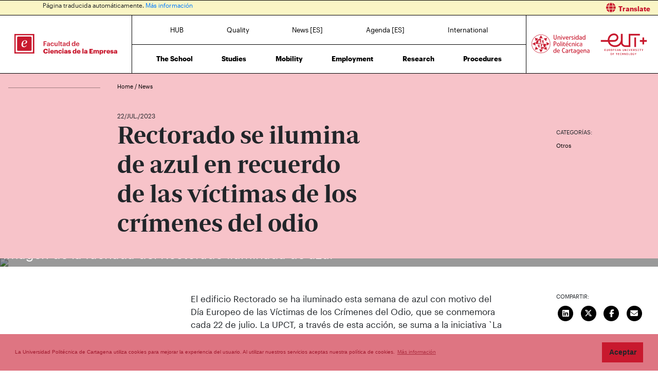

--- FILE ---
content_type: text/html; charset=UTF-8
request_url: https://fce.upct.es/en/news/rectorado-se-ilumina-de-azul-en-recuerdo-de-las-victimas-de-los-crimenes-del-odio
body_size: 43293
content:
<!DOCTYPE html>
<html lang="en"  prefix="og: http://ogp.me/ns#" >
<head>
            <!-- Google tag (gtag.js) -->
        <script async src="https://www.googletagmanager.com/gtag/js?id=G-GCVCRQY5JC"></script>
        <script>
            window.dataLayer = window.dataLayer || [];
            function gtag(){dataLayer.push(arguments);}
            gtag('js', new Date());
            gtag('config', 'G-GCVCRQY5JC');
        </script>
        <meta charset="utf-8">
    <meta http-equiv="X-UA-Compatible" content="IE=edge">
    <meta name="viewport" content="width=device-width, initial-scale=1">
    <!-- The above 3 meta tags *must* come first in the head; any other head content must come *after* these tags -->
    <meta name="description" content="">

    
            
    <meta property="og:url" content="https://fce.upct.es/en/news/rectorado-se-ilumina-de-azul-en-recuerdo-de-las-victimas-de-los-crimenes-del-odio"/>
    <meta property="og:title" content="Rectorado se ilumina de azul en recuerdo de las víctimas de los crímenes del odio"/>
    <meta property="og:type" content="website"/>
    <meta property="og:image" content="https://www.upct.es/contenido/destacados/imagenes_grandes/img_15397Sin%20titulo-1.png"/>
    <meta property="og:image:width" content="1200" />
    <meta property="og:image:height" content="550" />
    <meta property="og:image:type" content="image/jpeg" />
    <meta property="og:site_name" content="FCE - Universidad Politécnica de Cartagena"/>
    <meta property="og:description" content="&lt;p&gt;El edificio Rectorado se ha iluminado esta semana de azul con motivo del Día Europeo de las Víctimas de los Crímenes del Odio, que se conmemora cada 22 de julio. La UPCT, a través de esta a..."/>
    
    <meta name="twitter:site" content="FCE - Universidad Politécnica de Cartagena">
    <meta name="twitter:title" content="Rectorado se ilumina de azul en recuerdo de las víctimas de los crímenes del odio">
    <meta name="twitter:description" content="&lt;p&gt;El edificio Rectorado se ha iluminado esta semana de azul con motivo del Día Europeo de las Víctimas de los Crímenes del Odio, que se conmemora cada 22 de julio. La UPCT, a través de esta a...">
    <meta name="twitter:card" content="summary_large_image">
    <meta name="twitter:image" content="https://www.upct.es/contenido/destacados/imagenes_grandes/img_15397Sin%20titulo-1.png">
    


    
        <link rel="apple-touch-icon" sizes="180x180" href="https://fce.upct.es/themes/fce/assets/img/favicon/apple-touch-icon.png">
    <link rel="icon" type="image/png" sizes="32x32" href="https://fce.upct.es/themes/fce/assets/img/favicon/favicon-32x32.png">
    <link rel="icon" type="image/png" sizes="16x16" href="https://fce.upct.es/themes/fce/assets/img/favicon/favicon-16x16.png">
    <link rel="manifest" href="https://fce.upct.es/themes/fce/assets/img/favicon/site.webmanifest">
    
    <link rel="mask-icon" href="https://fce.upct.es/themes/fce/assets/img/favicon/safari-pinned-tab.svg">
    <link rel="shortcut icon" href="https://fce.upct.es/themes/fce/assets/img/favicon/favicon.ico">










        <meta name="apple-mobile-web-app-title" content="FCE">
    <meta name="application-name" content="FCE">
    <meta name="theme-color" content="#c8192e" />
    <meta name="apple-mobile-web-app-status-bar-style" content="black-translucent">
    <meta name="csrf-token" content="5pshkEPyk12gw9KvJrBwlR5iDvEVpGRx1ObZpUSd">

    <title>Rectorado se ilumina de azul en recuerdo de las víctimas de los crímenes del odio | FCE | UPCT</title>

    <!-- Page styles -->
            <link rel="stylesheet" href="https://cdnjs.cloudflare.com/ajax/libs/twitter-bootstrap/4.4.1/css/bootstrap.min.css" media="screen">
            <link rel="stylesheet" href="https://fce.upct.es/css/mdb.css" media="screen">
            <link rel="stylesheet" href="https://fce.upct.es/css/fontawesome6/styles/all.min.css" media="screen">
            <link rel="stylesheet" href="https://fce.upct.es/themes/centros/assets/fonts/Periodico/Periodico.min.css" media="screen">
            <link rel="stylesheet" href="https://fce.upct.es/themes/centros/assets/fonts/Graphik/Graphik.min.css" media="screen">
                            <link rel="stylesheet" href="https://fce.upct.es/themes/centros/assets/css/fce.min.css" media="screen">
            
        <link media="all" type="text/css" rel="stylesheet" href="https://fce.upct.es/css/jquery.fancybox.min.css">

    <!-- HTML5 shim and Respond.js for IE8 support of HTML5 elements and media queries -->
    <!-- WARNING: Respond.js doesn't work if you view the page via file:// -->
    <!--[if lt IE 9]>
    <script src="https://cdnjs.cloudflare.com/ajax/libs/html5shiv/3.7.3/html5shiv.min.js"></script>
    <script src="https://cdnjs.cloudflare.com/ajax/libs/respond.js/1.4.2/respond.min.js"></script>
    <![endif]-->
        









        </head>
<body class="parallax page-news " id="body">
    <!-- [start_include] -->
    <div id="wrapper">
            <header class="primary-background">
                    <div id="menu" class="section-margin ">
            <div class="">
                <div class="fixed-top">
                    <div id="google-translate" class="bg-white" style="padding: 0.8 rem; border-top: 1px solid #000;">
                <div class="row">
                    <div id="google-translate-msg" class="col-6" style="left: 5%;">
                    </div>
                    <div id="google-translate-globe" class="col-6 text-right">
                    </div>
                </div>
            </div>
        
        <nav class="navbar navbar-collapse white">
            <div class="row-1 logo logo-escuela logo-padding">
                <a class="text-center" href="https://fce.upct.es/en/index">
                    <img class="logo-centro-no-collapse img-fluid d-none d-md-inline" src="/themes/centros/assets/svg/logo-6401-1.svg" alt="Facultad de Ciencias de la Empresa">
                    <img class="logo-centro-collapse img-fluid d-none d-md-none" src="/themes/centros/assets/svg/logo-6401-3.svg" alt="Facultad de Ciencias de la Empresa">
                    <img class="logo-centro-collapse-movil img-fluid d-inline d-md-none" src="/themes/centros/assets/svg/logo-6401-3.svg" alt="Facultad de Ciencias de la Empresa">
                </a>
            </div>
            <div class="row-1 contenido-menu contenido-menu-linea">
                <div class="contenido-menu-collapse d-none">
                    <a class="nav-link graphik-bold-web-21 d-none d-lg-inline" href="https://fce.upct.es/en/hub">HUB</a>
                    <button class="navbar-toggler noselect" type="button" aria-expanded="false" onclick="toggleMenu();" aria-label="Toggle navigation">
                        
                        <i class="fal fa-bars"></i>
                    </button>
                </div>
                <div class="contenido-menu-superior d-none d-md-flex">
                    <div class="nav-item"><a class="nav-link" href="https://fce.upct.es/en/hub">HUB</a></div>
                    <div class="nav-item"><a class="nav-link" href="https://fce.upct.es/en/quality">Quality</a></div>
                    <div class="nav-item"><a class="nav-link" href="https://fce.upct.es/en/all-news">News [ES]</a></div>
                    <div class="nav-item"><a class="nav-link" href="https://fce.upct.es/en/agenda">Agenda [ES]</a></div>
                    <div class="nav-item"><a class="nav-link" href="https://fce.upct.es/en/international">International</a></div>
                                    </div>
                <div class="contenido-menu-inferior d-none d-md-flex">
                    <div class="nav-item"><a class="nav-link" href="https://fce.upct.es/en/school">The School</a></div>
                    <div class="nav-item"><a class="nav-link" href="https://fce.upct.es/en/studies">Studies</a></div>
                    <div class="nav-item"><a class="nav-link" href="https://fce.upct.es/en/mobility">Mobility</a></div>
                    <div class="nav-item"><a class="nav-link" href="https://fce.upct.es/en/employment">Employment</a></div>
                    <div class="nav-item"><a class="nav-link" href="https://fce.upct.es/en/research">Research</a></div>
                    <div class="nav-item"><a class="nav-link" href="https://fce.upct.es/en/procedures">Procedures</a></div>
                </div>
            </div>

            <div class="row-1 logo logo-upct logo-padding">
                <a class="d-lg-block text-center" href="https://www.upct.es/" id="upctdynwidth" target="_blank" rel="noopener">
                    <img class="logo-upct-no-collapse img-fluid d-none d-md-inline pr-2"  src="/themes/centros/assets/svg/upct-logo-6401.svg" alt="Universidad Politécnica de Cartagena">
                    <img class="logo-upct-collapse img-fluid d-none d-md-none p-3" src="/themes/centros/assets/svg/upct-logo-6401.svg" alt="Universidad Politécnica de Cartagena">
                    <img class="logo-upct-solo-collapse d-inline d-md-none" src="/themes/centros/assets/svg/logo-upct-solo-6401.svg" alt="Universidad Politécnica de Cartagena">
                </a>
                <a class="d-lg-block text-center" href="https://www.univ-tech.eu/" id="eutdynwidth" target="_blank" rel="noopener">
                    <img class="logo-upct-no-collapse img-fluid d-none d-md-inline pl-2" src="/themes/centros/assets/svg/eut-logo-6401.svg" alt="European University of Technology" style="max-height: 4.2rem;">
                    <img class="logo-upct-collapse img-fluid d-none d-md-none p-3" src="/themes/centros/assets/svg/eut-logo-6401.svg" alt="European University of Technology" style="max-height: 5.8rem;">
                    <img class="logo-upct-solo-collapse d-inline d-md-none" src="/themes/centros/assets/svg/eut-logo-6401.svg" alt="European University of Technology" style="max-height: 4rem;">
                </a>
            </div>

                            <div class="row-2 nav-item-1 hub-english d-none">
                    <div class="nav-item"><a class="nav-link text-center" href="https://fce.upct.es/en/hub">HUB</a></div>
                </div>
                        <div class="row-2 nav-item-2 d-none">
                <div class="center-menu">
                    <div class="nav-item"><a class="nav-link" href="https://fce.upct.es/en/quality">Quality</a></div>
                    <div class="nav-item"><a class="nav-link" href="https://fce.upct.es/en/all-news">News [ES]</a></div>
                    <div class="nav-item"><a class="nav-link" href="https://fce.upct.es/en/agenda">Agenda [ES]</a></div>
                    <div class="nav-item"><a class="nav-link" href="https://fce.upct.es/en/international">International</a></div>
                </div>
            </div>
            
            <div class="row-3 d-none">
                <div class="nav-item"><a class="nav-link" href="https://fce.upct.es/en/school">The School</a></div>
                <div class="nav-item"><a class="nav-link" href="https://fce.upct.es/en/studies">Studies</a></div>
                <div class="nav-item"><a class="nav-link" href="https://fce.upct.es/en/mobility">Mobility</a></div>
                <div class="nav-item"><a class="nav-link" href="https://fce.upct.es/en/employment">Employment</a></div>
                <div class="nav-item"><a class="nav-link" href="https://fce.upct.es/en/research">Research</a></div>
                <div class="nav-item"><a class="nav-link" href="https://fce.upct.es/en/procedures">Procedures</a></div>
            </div>
        </nav>
    </div>


                
                
                
                
            </div>
        </div>
                </header>

    <div class="body">
                    <div id="news-header" class="section-margin ">
            <div class="">
                <div class="container section-header">
    <div class="row mb-5 breadcrumb-content">
        <div class="col-md-1 col-lg-2 float-left">
            <p class="hr-sect"></p>
        </div>
        <div class="col-md-10 col-lg-10 float-left">
            <p class="breadcrumb-text">
                                    <a class="link-breadcrumb" href="/en/index"> Home </a> / <a class="link-breadcrumb" href="/en/all-news"> News </a>
                            </p>
        </div>
    </div>

    <div class="row">
        <div class="col-md-6 col-lg-6 offset-lg-2 offset-md-1">
            <span style="font-size: 1.2rem" class="mb-5"> 22/JUL./2023</span>
        </div>
    </div>
    <div class="row">
        <div class="col-md-8 col-lg-5 offset-lg-2 offset-md-1">
            <h1 class="animated fadeInUp slow mb-5">Rectorado se ilumina de azul en recuerdo de las víctimas de los crímenes del odio</h1>
        </div>
        <div class="col-md-2 col-lg-2 offset-lg-3 offset-md-1">
                            <p class="title-actions mt-4">CATEGORÍAS:</p>
                                    <button class="btn btn-link categoria" data-category="204">Otros</button>
                    
                                    </div>
    </div>
</div>
<div id="captioned-gallery" class="main-img mb-5">
                        <figure class="slider">
                <figure>
                    <img src="https://www.upct.es/contenido/destacados/imagenes_grandes/img_15397Sin titulo-1.png" alt="Rectorado se ilumina de azul en recuerdo de las víctimas de los crímenes del odio">
                    <figcaption>Imagen de la fachada del Rectorado iluminada de azul</figcaption>
                </figure>
            </figure>
            </div>
<form method="POST" action="https://fce.upct.es/buscador/resultados" accept-charset="UTF-8" id="search_form"><input name="_token" type="hidden" value="5pshkEPyk12gw9KvJrBwlR5iDvEVpGRx1ObZpUSd">
<input name="keywords" type="hidden">
<input name="category" type="hidden">
<input name="fechadesde" type="hidden">
<input name="fechahasta" type="hidden">
</form>

                
                
                
                
            </div>
        </div>
                        <div id="news-content" class="section-margin ">
            <div class="">
                <div class="container">
    <div class="row">
        <div class="col-md-1 col-lg-2">
                    </div>

        <div class="col-md-9 col-lg-8">
                                                        <div class="row">
                        <div class="col-md-9 col-lg-9 offset-md-2 offset-lg-2">
                            <p>El edificio Rectorado se ha iluminado esta semana de azul con motivo del Día Europeo de las Víctimas de los Crímenes del Odio, que se conmemora cada 22 de julio. La UPCT, a través de esta acción, se suma a la iniciativa `La tolerancia apaga el odio¿ impulsada por el Movimiento contra la Intolerancia. </p>
<p>Esta acción se organiza en recuerdo de la matanza de Oslo y Utoya -Noruega- de 2011 en la que fueron asesinadas 77 personas, la mayoría de ellos niños y adolescentes, por parte de un terrorista de extrema derecha. Mediante este gesto se recuerda a las víctimas de la intolerancia criminal y se dignifica su memoria.</p>
<p>El Día Europeo de las Víctimas de Crímenes de Odio fue proclamado por el Consejo de Europa tras una campaña promovida por Movimiento contra la Intolerancia, en recuerdo de las víctimas del crimen de odio terrorista de Oslo y Utoya y, a su vez, de todas las víctimas de la intolerancia y los delitos de odio.</p>
                        </div>
                    </div>
                    <br/>
                
            <br/>
                                                    <br/>
    </div>
        <div class="col-md-2 col-lg-2">
            <p class="title-actions">COMPARTIR:</p>

            <ul class="list-unstyled list-inline">
                                    <li class="list-inline-item pb-2">
                        <a href="http://www.linkedin.com/shareArticle?mini=true&url=https%3A%2F%2Ffce.upct.es%2Fen%2Fnews%2Frectorado-se-ilumina-de-azul-en-recuerdo-de-las-victimas-de-los-crimenes-del-odio&title=Rectorado+se+ilumina+de+azul+en+recuerdo+de+las+v%C3%ADctimas+de+los+cr%C3%ADmenes+del+odio&summary=%3Cp%3EEl+edificio+Rectorado+se+ha+iluminado+esta+semana+de+azul+con+motivo+del+D%C3%ADa+Europeo+de+las+V%C3%ADctimas+de+los+Cr%C3%ADmenes+del+Odio%2C+que+se+conmemora+cada+22+de+julio.+La+UPCT%2C+a+trav%C3%A9s+de+esta+a...&source=https%3A%2F%2Ffce.upct.es%2Fen%2Fnews%2Frectorado-se-ilumina-de-azul-en-recuerdo-de-las-victimas-de-los-crimenes-del-odio" target="_blank" aria-label="Compartir en LinkedIn" title="Compartir en LinkedIn">
                        <span class="fa-stack fa-lg">
                            <i class="fas fa-circle fa-stack-2x"></i>
                            <i class="fab fa-linkedin fa-stack-1x fa-inverse" style="color: white;"></i>
                          </span>
                        </a>
                    </li>
                    <li class="list-inline-item pb-2">
                        <a href="https://twitter.com/intent/tweet?source=https%3A%2F%2Ffce.upct.es%2Fen%2Fnews%2Frectorado-se-ilumina-de-azul-en-recuerdo-de-las-victimas-de-los-crimenes-del-odio&text=Rectorado%20se%20ilumina%20de%20azul%20en%20recuerdo%20de%20las%20v%C3%ADctimas%20de%20los%20cr%C3%ADmenes%20del%20odio%20https%3A%2F%2Ffce.upct.es%2Fen%2Fnews%2Frectorado-se-ilumina-de-azul-en-recuerdo-de-las-victimas-de-los-crimenes-del-odio&via=UPCTnoticias" target="_blank" aria-label="Compartir en Twitter" title="Compartir en Twitter">
                         <span class="fa-stack fa-lg">
                            <i class="fas fa-circle fa-stack-2x"></i>
                            <i class="fab fa-x-twitter fa-stack-1x fa-inverse" style="color: white;"></i>
                          </span>
                        </a>
                    </li>
                    <li class="list-inline-item pb-2">
                        <a href="https://www.facebook.com/sharer/sharer.php?u=https%3A%2F%2Ffce.upct.es%2Fen%2Fnews%2Frectorado-se-ilumina-de-azul-en-recuerdo-de-las-victimas-de-los-crimenes-del-odio" title="Compartir en Facebook" aria-label="Compartir en Facebook" target="_blank">
                        <span class="fa-stack fa-lg">
                            <i class="fas fa-circle fa-stack-2x"></i>
                            <i class="fab fa-facebook-f fa-stack-1x fa-inverse" style="color: white;"></i>
                        </span>
                        </a>
                    </li>
                    <li class="list-inline-item pb-2">
                        <a href="mailto:?subject=Rectorado+se+ilumina+de+azul+en+recuerdo+de+las+v%C3%ADctimas+de+los+cr%C3%ADmenes+del+odio&body=%3Cp%3EEl+edificio+Rectorado+se+ha+iluminado+esta+semana+de+azul+con+motivo+del+D%C3%ADa+Europeo+de+las+V%C3%ADctimas+de+los+Cr%C3%ADmenes+del+Odio%2C+que+se+conmemora+cada+22+de+julio.+La+UPCT%2C+a+trav%C3%A9s+de+esta+a...:%0A%0Ahttps%3A%2F%2Ffce.upct.es%2Fen%2Fnews%2Frectorado-se-ilumina-de-azul-en-recuerdo-de-las-victimas-de-los-crimenes-del-odio" target="_blank" aria-label="Enviar correo" title="Enviar correo">
                        <span class="fa-stack fa-lg">
                            <i class="fas fa-circle fa-stack-2x"></i>
                            <i class="fas fa-envelope fa-stack-1x fa-inverse" style="color: white;"></i>
                        </span>
                        </a>
                    </li>
                            </ul>
        </div>
    </div>
</div>

                
                
                
                
            </div>
        </div>
                </div>

    <footer>
        
        <div class="footer footer-text">
                            <div id="upct-links" class="section-margin container">
            <div class="links-upct">
                                
                
                
                
            </div>
        </div>
                                <div id="footer-1" class="section-margin container">
            <div class="">
                <div class="row no-gutters">
  <div class="col-md-6 d-none d-lg-block">
    <p class="float-left centro-footer-contact">(+34) 968 32 55 69</p>
  </div>
  <div class="col-6 d-lg-none">
  	<a class="nav-link waves-effect waves-light float-left" aria-label="Contactar por telefono" href="tel:+34968325569">
      <span class="fa-stack fa-2x">
        <i class="fas fa-circle fa-stack-2x"></i>
        <i class="fa fa-phone fa-stack-1x fa-inverse color-social"></i>
      </span>
    </a>
  </div>
  
   <div class="col-md-6 d-none d-lg-block">
    <p class="float-right centro-footer-contact">decanato@fce.upct.es</p>
  </div>
   <div class="col-6 d-lg-none">
  	<a class="nav-link waves-effect waves-light float-right" aria-label="Contacto por email" href="mailto:decanato@fce.upct.es">
      <span class="fa-stack fa-2x">
        <i class="fas fa-circle fa-stack-2x"></i>
        <i class="fa fa-envelope fa-stack-1x fa-inverse color-social"></i>
      </span>
    </a>
  </div>
</div>
                                    
                
                
                
            </div>
        </div>
                                <div id="footer-main" class="container">
            <div class="">
                <div class="row">
                    <div class="col-md-2">
                        <ul class="nav flex-column">
            <li class="nav-item elemento-menu footer-link elemento-parent">
    <a href="https://fce.upct.es/en/school" class="nav-link">THE SCHOOL</a>
    <ul class="list-unstyled"><li class="nav-item page-scroll elemento-menu"><a class="nav-link" href="https://fce.upct.es/en/management-team">Management Team</a></li><li class="nav-item page-scroll elemento-menu"><a class="nav-link" href="https://fce.upct.es/en/board-team">Faculty Board</a></li><li class="nav-item page-scroll elemento-menu"><a class="nav-link" href="https://fce.upct.es/en/administrative-office">Administrative Office</a></li><li class="nav-item page-scroll elemento-menu"><a class="nav-link" href="https://fce.upct.es/en/centre-calendar">Centre Calendar</a></li><li class="nav-item page-scroll elemento-menu"><a class="nav-link" href="https://fce.upct.es/en/centre-teaching-staff">Teaching Staff</a></li><li class="nav-item page-scroll elemento-menu"><a class="nav-link" href="https://fce.upct.es/en/centre-departments">Departments</a></li><li class="nav-item page-scroll elemento-menu"><a class="nav-link" href="https://fce.upct.es/en/centre-normative">Normative</a></li></ul></li><li class="nav-item elemento-menu elemento-parent"><a class="nav-link" href="https://fce.upct.es/en/hub">HUB</a></li>
        </ul>
                    </div>
                    <div class="col-md-3">
                        <ul class="nav flex-column pb-4">
    <li class="nav-item elemento-menu footer-link elemento-parent">
        <a class="nav-link" href="/estudios">ESTUDIOS DE GRADO</a>
        <ul class="list-unstyled">
                            
                                    <li class="nav-item elemento-menu elemento-centro">
                        <a class="nav-link" href="/presentacion-estudio/5920">Doble Grado en Administración y Dirección de Empresas y Turismo</a>
                    </li>
                                            
                                    <li class="nav-item elemento-menu elemento-centro">
                        <a class="nav-link" href="/presentacion-estudio/5101">Grado en Administración y Dirección de Empresas - Plan 2009</a>
                    </li>
                                            
                                    <li class="nav-item elemento-menu elemento-centro">
                        <a class="nav-link" href="/presentacion-estudio/5102">Grado en Administración y Dirección de Empresas - Plan 2024</a>
                    </li>
                                            
                                    <li class="nav-item elemento-menu elemento-centro">
                        <a class="nav-link" href="/presentacion-estudio/5201">Grado en Turismo - Plan 2018</a>
                    </li>
                                            
                                    <li class="nav-item elemento-menu elemento-centro">
                        <a class="nav-link" href="/presentacion-estudio/5202">Grado en Turismo - Plan 2024</a>
                    </li>
                                            
                                    </ul>
    </li>

    <li class="nav-item elemento-menu footer-link elemento-parent">
        <a class="nav-link" href="/estudios">ESTUDIOS DE MÁSTER</a>
        <ul class="list-unstyled">
                                                <li class="nav-item elemento-menu elemento-centro">
                        <a class="nav-link" href="/presentacion-estudio/2121">Máster Universitario en Administración y Dirección de Empresas (MBA)</a>
                    </li>
                                                                                <li class="nav-item elemento-menu elemento-centro">
                        <a class="nav-link" href="/presentacion-estudio/2441">Máster Universitario en Dirección de Entidades de la Economía Social</a>
                    </li>
                                                                                <li class="nav-item elemento-menu elemento-centro">
                        <a class="nav-link" href="/presentacion-estudio/2083">Máster Universitario en Gestión y Dirección de Empresas e Instituciones Turísticas - Plan 2024</a>
                    </li>
                                                                                                <li class="nav-item elemento-menu elemento-centro">
                        <a class="nav-link" href="/presentacion-estudio/2108">Máster Interuniversitario en Contabilidad y Finanzas Corporativas (COFIC)</a>
                    </li>
                                                                                <li class="nav-item elemento-menu elemento-centro">
                        <a class="nav-link" href="/presentacion-estudio/2171">Máster Interuniversitario en Orientación e Intermediación Laboral</a>
                    </li>
                                                                                <li class="nav-item elemento-menu elemento-centro">
                        <a class="nav-link" href="/presentacion-estudio/2461">Máster Interuniversitario en Prevención de Riesgos Laborales</a>
                    </li>
                                    </ul>
    </li>
</ul>
                    </div>
                    <div class="col-md-2">
                        <ul class="nav flex-column">
            <li class="nav-item elemento-menu footer-link elemento-parent">
    <a href="https://fce.upct.es/en/mobility" class="nav-link">MOBILITY</a>
    <ul class="list-unstyled"></ul></li><li class="nav-item elemento-menu footer-link elemento-parent">
    <a href="https://fce.upct.es/en/research" class="nav-link">RESEARCH</a>
    <ul class="list-unstyled"><li class="nav-item page-scroll elemento-menu"><a class="nav-link" href="https://fce.upct.es/en/research">Research Groups</a></li><li class="nav-item page-scroll elemento-menu"><a class="nav-link" href="https://fce.upct.es/en/catedras">Catedras</a></li></ul></li>
        </ul>
                    </div>
                    <div class="col-md-2">
                        <ul class="nav flex-column">
            <li class="nav-item elemento-menu footer-link elemento-parent">
    <a href="https://fce.upct.es/en/all-news" class="nav-link">NEWS</a>
    <ul class="list-unstyled"></ul></li><li class="nav-item elemento-menu elemento-parent"><a class="nav-link" href="https://fce.upct.es/en/procedures">PROCEDURES</a></li><li class="nav-item elemento-menu elemento-parent"><a class="nav-link" href="https://fce.upct.es/en/quality">QUALITY</a></li><li class="nav-item elemento-menu elemento-parent"><a class="nav-link" href="https://fce.upct.es/en/employment">EMPLOYMENT</a></li>
        </ul>
                    </div>
                    <div class="col-md-3">
                        <ul class="nav flex-column">
	<li class="nav-item elemento-menu footer-link elemento-parent">
    	<a href="/en/contact" class="nav-link">CONTACT</a>
      	<ul class="list-unstyled">
        	<li class="nav-item elemento-menu">
          		<p class="float-left">
            		<span>
              			Location
              			<i class="fas fa-map-marker-alt" aria-hidden="true" style="color: white;"></i>
            		</span>
          		</p>
          	</li>
        	<li class="nav-item elemento-menu">  
          		<p class="float-left">
                    Calle Real, 3<br>
              		30201 - Cartagena
          		</p>
        	</li>
      	</ul>
  	</li>
</ul>
<dl class="row contact-info d-none d-lg-block">
	<dt class="col-sm-3">Concierge's office</dt>
    <dd class="col-sm-9 pb-3">(+34) 968 32 55 69</dd>
    <dt class="col-sm-3">Management</dt>
  	<dd class="col-sm-9">
    	<p>(+34) 968 32 55 69<br>
    	decanato@fce.upct.es</p>
  	</dd>
</dl>

<dl class="row d-lg-none">
	<dt class="col-sm-3 contact-info">Concierge's office</dt>
    <dd class="col-sm-12">
        <a class="nav-link waves-effect waves-light float-left" aria-label="Contactar por telefono" href="tel:+34968325569">
            <span class="fa-stack fa-2x">
                <i class="fas fa-circle fa-stack-2x"></i>
                <i class="fa fa-phone fa-stack-1x fa-inverse color-social"></i>
            </span>
        </a>
    </dd>

    <dt class="col-sm-3 contact-info mt-4">Management</dt>
  	<dd class="col-sm-12">
        <a class="nav-link waves-effect waves-light float-left" aria-label="Contactar por telefono" href="tel:+34968325569">
            <span class="fa-stack fa-2x">
                <i class="fas fa-circle fa-stack-2x"></i>
                <i class="fa fa-phone fa-stack-1x fa-inverse color-social"></i>
            </span>
        </a>
    	
        <a class="nav-link waves-effect waves-light" aria-label="Contactar por email" href="mailto:decanato@fce.upct.es">
            <span class="fa-stack fa-2x">
                <i class="fas fa-circle fa-stack-2x"></i>
                <i class="fa fa-envelope fa-stack-1x fa-inverse color-social"></i>
            </span>
        </a>
  	</dd>
</dl>
                                        </div>
                </div>
            </div>
        </div>
                                <div id="footer-2" class="section-margin container">
            <div class="">
                <div class="row no-gutters">
  <div class="col-md-6">
    <a href="https://fce.upct.es">
      <img src="/themes/centros/assets/svg/logo-6401-2.svg" class="img-responsive logo-size-left mt-4" alt="Logo FCE" style="height: 4rem !important;">
      </a>
  </div>
    <div class="col-md-6 text-md-right text-center">
        <a href="http://www.upct.es" target="_blank">
            <img src="/themes/centros/assets/img/upct_logo_blanco.svg" class="img-responsive mt-4 mr-2" alt="Universidad Politécnica de Cartagena" style="height: 4rem;">
        </a>
         <a href="https://www.univ-tech.eu/" target="_blank">
            <img src="/themes/centros/assets/img/eut_logo_blanco.svg" class="img-responsive mt-4 ml-2" style="height: 4rem;" alt="EUt+">
        </a>
        <a href="http://www.upct.es" target="_blank">
            <img src="/img/logo_25_blanco.svg" class="img-responsive mt-4 pl-4" alt="25 Aniversario de Universidad Politécnica de Cartagena" style="height: 4rem;">
        </a>
  </div>
</div>
                                    
                
                
                
            </div>
        </div>
                                <div id="footer-social" class="section-margin ">
            <div class="container section-margin">
                <!--Social Icons-->
<div class="d-flex flex-md-row flex-column-reverse justify-content-between">
    <ul class="navbar-nav nav-flex-icons">
        <li class="nav-item">
            <a class="nav-link waves-effect waves-light px-2" aria-label="Ir a Facebook" href="https://www.facebook.com/empresaupct/" target="_blank">
            <span class="fa-stack fa-3x">
                <i class="fas fa-circle fa-stack-2x"></i>
                <i class="fab fa-facebook-f fa-stack-1x fa-inverse color-social"></i>
            </span>
            </a>
            
            <a class="nav-link waves-effect waves-light px-2" aria-label="Ir a Twitter" href="https://twitter.com/empresaupct" target="_blank">
            <span class="fa-stack fa-3x">
                <i class="fas fa-circle fa-stack-2x"></i>
                <i class="fab fa-x-twitter fa-stack-1x fa-inverse color-social"></i>
            </span>
            </a>
            
            <a class="nav-link waves-effect waves-light px-2" aria-label="Ir a Instagram" href="https://www.instagram.com/empresaupct/" target="_blank">
            <span class="fa-stack fa-3x">
                <i class="fas fa-circle fa-stack-2x"></i>
                <i class="fab fa-instagram fa-stack-1x fa-inverse color-social"></i>
            </span>
            </a>
            
            <a class="nav-link waves-effect waves-light px-2" aria-label="Ir a Youtube" href="https://www.youtube.com/channel/UCDEasO5ya4HroYVMNKgitOQ" target="_blank">
            <span class="fa-stack fa-3x">
                <i class="fas fa-circle fa-stack-2x"></i>
                <i class="fab fa-youtube fa-stack-1x fa-inverse color-social"></i>
            </span>
            </a>
            
            <a class="nav-link waves-effect waves-light px-2" aria-label="Ir a Linkedin" href="https://www.linkedin.com/company/facultad-de-ciencias-de-la-empresa-upct/" target="_blank">
            <span class="fa-stack fa-3x">
                <i class="fas fa-circle fa-stack-2x"></i>
                <i class="fab fa-linkedin fa-stack-1x fa-inverse color-social"></i>
            </span>
            </a>
        </li>
    </ul>
    <!--<ul class="navbar-nav nav-flex-icons pb-5 pb-md-0">
        <li class="nav-item">
            <a class="nav-link waves-effect waves-light px-3" href="https://upct.ent.sirsidynix.net.uk/client/es_ES/FCE" target="_blank" title="CRAI Biblioteca Temática ETSIT">
                <img src="/themes/centros/assets/img/logo_crai_white.svg" height="35" alt="CRAI">
            </a>
            <a class="nav-link waves-effect waves-light px-3" href="https://uxxiportal.upct.es/" target="_blank" title="Portal de Servicios">
                <span class="fas fa-cogs fa-5x" style="color: #fff;"></span>
            </a>
            <a class="nav-link waves-effect waves-light px-3" href="https://aulavirtual.upct.es/" target="_blank" title="Aula Virtual">
                <span class="fas fa-graduation-cap fa-5x" style="color: #fff;"></span>
            </a>
            <a class="nav-link waves-effect waves-light px-3" href="https://sede.upct.es/" target="_blank" title="Sede UPCT">
                <img src="/themes/centros/assets/img/sede.svg" alt="Sede" height="35">
            </a>
            <a class="nav-link waves-effect waves-light px-3" href="https://media.upct.es/" target="_blank" title="UPCT TV">
                <img src="/themes/centros/assets/img/UPCTtv_transparencia_Blanco.png" height="37" alt="UPCT-TV">
            </a>
        </li>
    </ul>-->
</div>
                                    
                
                
                
            </div>
        </div>
                        </div>
    </footer>
    </div>
                        <script src="https://code.jquery.com/jquery-3.5.1.min.js"></script>
                                <script src="https://cdnjs.cloudflare.com/ajax/libs/twitter-bootstrap/4.4.1/js/bootstrap.min.js"></script>
                                <script src="https://fce.upct.es/js/mdb.min.js"></script>
                                <script src="https://fce.upct.es/themes/centros/assets/js/centros.js"></script>
                                <script src="https://cdnjs.cloudflare.com/ajax/libs/jquery.caroufredsel/6.2.1/jquery.carouFredSel.packed.js"></script>
            
            <script src="https://cdnjs.cloudflare.com/ajax/libs/es6-promise/4.1.1/es6-promise.auto.min.js"></script>
        <script src="https://unpkg.com/axios@1.0.0/dist/axios.min.js"></script>
        <script src="/js/cookies.js"></script>
        <script>
            axios.defaults.headers.common['X-CSRF-TOKEN'] = '5pshkEPyk12gw9KvJrBwlR5iDvEVpGRx1ObZpUSd';

            $.ajaxSetup({
                headers: {
                    'X-CSRF-TOKEN': '5pshkEPyk12gw9KvJrBwlR5iDvEVpGRx1ObZpUSd'
                }
            });
            
        </script>
        <script>
    function audit(url, obj) {
        axios.post('https://fce.upct.es/auditor/banner', {
            pid:    '[base64]',
            eid:    '[base64]',
            lid:    '[base64]',
            url:    url
        }).then(function(r) {
            if (obj != null) {
                visitarLink = true;
                obj.click();
            }
            return true;
        });
    }
</script>    
                <script>
            var ruta = "www";
            let message = '<div>';
            if (navigator.userAgent.indexOf('MSIE') > -1 || navigator.userAgent.indexOf('Trident') > -1) {
                message += '<p style="color:red; font-weight:bold;">Esta función no está soportada en Internet Explorer. Para poder hacer uso de esta función, cambie a otro navegador más moderno como por ejemplo: Edge, Chrome o Firefox.</p>';
            }
            message += '<p><span role="button" style="color: #016CA2;text-decoration:none;" href="https://' + ruta + '.upct.es/contenido/barra_tareas/translate.php">Acerca de <strong>Google Translate</strong></span></p><h2 style="font-size:20px">DESCARGO DE RESPONSABILIDAD</h2><p>El sitio web de la Universidad Politécnica de Cartagena ofrece la opción <strong>Google Translate</strong> para ayudarle a leer el sitio web de la UPCT en otros idiomas. <strong>Google Translate</strong> no puede traducir todos los tipos de documentos y es posible que no proporcione una traducción exacta. La Universidad Politécnica de Cartagena no asegura la exactitud de las traducciones proporcionada por <strong>Google Translate</strong>, por lo que no se responsabiliza de la veracidad o el uso que pueda realizarse de la información obtenida, así como de los daños o problemas que pudieran derivarse. </p><p>Si tiene alguna pregunta sobre <strong>Google Translate</strong>, visite el  <a style="color: #016CA2;text-decoration:none;" href="https://translate.google.com/intl/en/about/">sitio web de <strong>Google Translate</strong></a>.</p><p>Si tiene algún problema con <strong>Google Translate</strong>, visite la <span style="color: #016CA2;text-decoration:none;" href="http://translate.google.com/support/">página de soporte de <strong>Google Translate</strong></span> </p></div>';
            var modalHTML = '<div style="z-index: 9999;" class="modal fade" id="modalTraduccion" tabindex="-1" role="dialog" aria-labelledby="tituloModal" aria-hidden="true"> <div class="modal-dialog" role="document"> <div class="modal-content"> <div class="modal-header" style="display: flex;"> <h1 class="modal-title" id="tituloModal" style="width: 100%;font-size:30px">Traducir a otro idioma</h1> <button type="button" class="btn" data-bs-dismiss="modal" data-dismiss="modal" aria-label="Close"> <span class="fas fa-times" aria-hidden="true"></span> </button> </div> <div class="modal-body"> <div class="rowGoogTransElement"> <div id="google_translate_element"></div> <button class="btn" style="background-color: rgb(239, 239, 239);" type="button" onClick="dejarDeTraducir()">Dejar de traducir</button></div> ' + message + ' </div> <div class="modal-footer"> <button type="button" class="btn" style="background-color: rgb(239, 239, 239);" data-bs-dismiss="modal" data-dismiss="modal">Cerrar</button> </div> </div> </div> </div>';
            var label = '<div id="languagelabel" style="display: none"> <span lang="en">Translate this page</span><span lang="es">Traducir esta pÃ¡gina</span> </div>';

            let parent = $("#google-translate-globe");

            $("body").append(modalHTML);
            $("body").append(label);

            let buttonHTML = '<span role="button" style="color: #016CA2;text-decoration:none;" type="button" class="nav-link translateModalButton" data-bs-toggle="modal" data-bs-target="#modalTraduccion" data-toggle="modal" data-target="#modalTraduccion" title="Google Translate" aria-label="Google Translate" style="background-color:transparent"><span class="fas fa-globe fa-3x color-social"><span class="lang-selector lang-selected" style="padding: .2rem .5rem !important;">Translate</span></span></span>'

            $(parent).append(buttonHTML);
        </script>
        <script src='/js/googtransCentros.js'></script>
        <script src='//translate.google.com/translate_a/element.js?cb=googleTranslateElementInit'></script>
    <script src="https://fce.upct.es/js/upcttv.js"></script>
<script src="https://content.jwplatform.com/libraries/47wx7PfZ.js"></script>
<script>
    $('.btn.categoria').click(function(e){
       $('input[name="category"]').val($(this).data('category'));
       $('#search_form').submit();
    });
</script>
    <script src="https://fce.upct.es/js/jquery.fancybox.min.js"></script>
    <script>
        $('a[data-fancybox="cl-group"]').fancybox({
            idleTime  : false,
            baseClass : 'fancybox-custom-layout',
            margin    : 0,
            infobar   : false,
            thumbs    : {
                hideOnClose : false
            },
            touch : {
                vertical : 'auto'
            },
            buttons : [
                'close',
                'thumbs',
                'slideShow',
                'fullScreen'
            ],
            animationEffect   : false,
            closeClickOutside : false,

            caption : function( instance ) {
                var advert = '<div class="ad"><p><a href="//upct.es">Universidad Politécnica de Cartagena</a></p></div>';

                return advert + ( $(this).data('caption') || '' );
            }
        });
    </script>

    </body>
</html><!-- NODE-NAME: node-1 -->